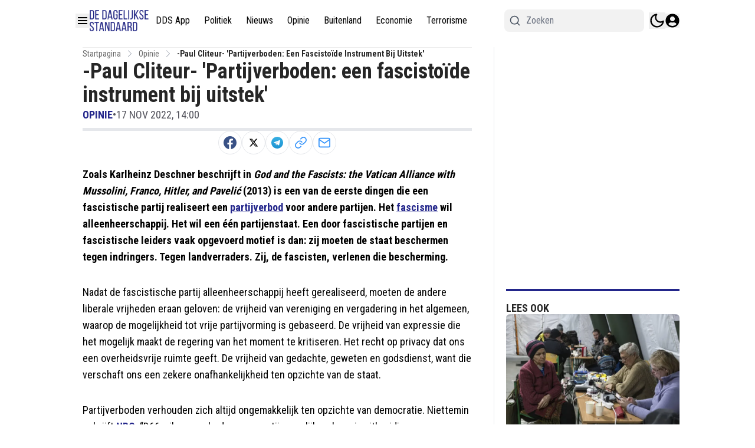

--- FILE ---
content_type: text/plain; charset=UTF-8
request_url: https://socket.multimirror.io/socket.io/?0=a&1=p&2=p&3=_&4=k&5=e&6=y&7=%3D&8=v&9=o&10=P&11=s&12=N&13=c&14=4&15=x&16=8&17=G&18=9&19=K&20=J&21=p&22=R&23=4&app_key=voPsNc4x8G9KJpR4&EIO=3&transport=polling&t=Pldmf-D
body_size: 24
content:
96:0{"sid":"3GhOynMRuOz0Z8tJsEDB","upgrades":["websocket"],"pingInterval":25000,"pingTimeout":5000}2:40

--- FILE ---
content_type: application/javascript; charset=utf-8
request_url: https://cdn.dagelijksestandaard.nl/_next/static/chunks/8980-40bd63d124e697bf.js
body_size: 10487
content:
"use strict";(self.webpackChunk_N_E=self.webpackChunk_N_E||[]).push([[8980],{201:(e,t,a)=>{a.d(t,{IE:()=>r,KI:()=>b,KL:()=>h,L2:()=>s,Lf:()=>f,Lw:()=>g,MJ:()=>n,R4:()=>p,TJ:()=>d,Xp:()=>u,YX:()=>_,bD:()=>o,co:()=>l,eg:()=>i,iv:()=>k,lF:()=>w,lR:()=>v,tC:()=>c,v1:()=>m});let n="popup_last_seen";var r=function(e){return e.Heading="header",e.Paragraph="paragraph",e.Poll="poll",e.Table="table",e.List="list",e.Embed="embed",e.EditorImage="editorImage",e.Raw="raw",e.CollectionItem="CollectionItem",e.RelatedArticles="RelatedArticles",e.EditorLiveBlog="editorLiveBlog",e.EditorGallery="EditorGallery",e.Quote="quote",e.Affiliate="affiliate",e.Event="event",e.DatasetItem="DatasetItem",e.EmbedCode="EmbedCode",e.Gallery2="gallery2",e}({}),o=function(e){return e.Article="article",e.Tag="tag",e.Calendar="calendar",e.Collection="collection",e.CollectionItem="collection-item",e.Url="url",e.Page="page",e.Redirect="redirect",e.Forum="forum",e.Category="category",e.User="user",e.Gallery="gallery",e}({}),i=function(e){return e.NO="none",e.XS="xs",e.SM="sm",e.MD="md",e.lg="lg",e.FULL="full",e}({}),s=function(e){return e.Default="default",e.Home="home",e.Search="search",e.NotFound="notFound",e.Profile="profile",e.UserPage="userPage",e.ResetPassword="resetPassword",e.Author="author",e.Pages="pages",e.Tags="tags",e.Collections="collections",e.Article="article",e.Forum="forum",e.CollectionItem="collectionItem",e.Calendar="calendar",e.collectionItemsList="collectionItemsList",e.CalendarEvent="calendarEvent",e.Gallery="gallery",e.MatchCenter="matchCenter",e}({}),l=function(e){return e.Regular="regular",e.LiveBlog="liveblog",e.Video="video",e}({}),c=function(e){return e.Created="created",e.Updated="updated",e.Deleted="deleted",e.Initialize="initialize",e}({}),d=function(e){return e.AllPages="all_pages",e.Hidden="hidden",e.EverywhereExcept="everywhere_except",e.NowhereExcept="nowhere_except",e}({}),u=function(e){return e.Small="small",e.Big="big",e.Dynamic="dynamic",e.Popular="popular",e.PopularDynamic="popular-dynamic",e.Popular30Days="popular-30-days",e.Popular2Days="popular-2-days",e.Latest="lat",e.BIO="bio",e.Type="type",e.Tags="by-tag",e.Author="author",e.XML="xml",e.ByModel="by-model",e.Sticky="sticky",e}({}),g=function(e){return e["grid-1-to-1"]="grid-1-to-1",e["grid-1-to-3"]="grid-1-to-3",e["grid-3-to-1"]="grid-3-to-1",e["grid-1-to-1-to-1"]="grid-1-to-1-to-1",e.stack="stack",e}({}),m=function(e){return e.NotStarted="not_started",e.HalfTime="half_time",e.Live="live",e.FullTime="full_time",e.ExtraTime="extra_time",e.Penalties="penalties",e.FinishedAfterPenalties="finished_after_penalties",e.Cancelled="cancelled",e.FinishedAfterExtraTime="finished-after_extra_time",e.Delayed="delayed",e.Suspended="suspended",e.AwaitingUpdate="awaiting_update",e}({}),p=function(e){return e["12px"]="lg:text-xs",e["14px"]="lg:text-sm",e["16px"]="lg:text-base",e["18px"]="lg:text-lg",e["20px"]="lg:text-xl",e["24px"]="lg:text-2xl",e["28px"]="lg:text-3xl",e["32px"]="lg:text-4xl",e["36px"]="lg:text-5xl",e}({}),h=function(e){return e["12px"]="text-xs",e["14px"]="text-sm",e["16px"]="text-base",e["18px"]="text-lg",e["20px"]="text-xl",e["24px"]="text-2xl",e["28px"]="text-3xl",e["32px"]="text-4xl",e["36px"]="text-5xl",e}({}),w=function(e){return e.none="none",e["1-line"]="line-clamp-1",e["2-lines"]="line-clamp-2",e["3-lines"]="line-clamp-3",e["4-lines"]="line-clamp-4",e["5-lines"]="line-clamp-5",e["6-lines"]="line-clamp-6",e}({}),_=function(e){return e.THUMBS_UP="comment thumbsup",e.UP_VOTE="comment upvote",e}({}),v=function(e){return e.STYLE_1="comment-input-style1",e.STYLE_2="comment-input-style2",e.STYLE_3="comment-input-style3",e}({}),f=function(e){return e.STYLE_1="comment-load-style1",e.STYLE_2="comment-load-style2",e}({}),k=function(e){return e.user_preferences="user_preferences",e.user_preferences_dark="user_preferences_dark",e.light="light",e.dark="dark",e}({}),b=function(e){return e.EditorMatchcenterMatch="EditorMatchcenterMatch",e.EditorRankingLeagues="EditorRankingLeagues",e.EditorClubWidget="EditorClubWidget",e.EditorMatchcenterPlayer="EditorMatchcenterPlayer",e}({})},8614:(e,t,a)=>{a.d(t,{nC:()=>o,aV:()=>i,eU:()=>d,dX:()=>L,IR:()=>R,ro:()=>h,ul:()=>w,Jw:()=>T,dW:()=>C,ot:()=>D,ly:()=>S,x3:()=>j,E6:()=>I,Jg:()=>U,qV:()=>E,hK:()=>m,gU:()=>f,hZ:()=>y,mt:()=>p,wz:()=>P,$p:()=>v,xw:()=>O,Cj:()=>k,QT:()=>u,OS:()=>_});class n{static create(){let e=arguments.length>0&&void 0!==arguments[0]?arguments[0]:{};return new n(e)}deleteHeader(e){delete this.commonHeaders[e]}setHeader(e,t){this.commonHeaders[e]=t}get(e){var t;let a=arguments.length>1&&void 0!==arguments[1]?arguments[1]:{},n=arguments.length>2&&void 0!==arguments[2]&&arguments[2],r=arguments.length>3?arguments[3]:void 0,o=null!=(t=null==a?void 0:a.params)?t:null,i=e;if(o){let t=Object.entries(o).map(e=>{let[t,a]=e;return"".concat(t,"=").concat(a)}).join("&");i="".concat(e).concat(e.includes("?")?"&":"?").concat(t),delete a.params}(null==a?void 0:a.headers)&&(a=a.headers);let s={headers:this.getHeaders(a),...r},l=fetch(this.getUrl(i),s);return this.handleFetchResponse(i,l,n)}post(e){let t=arguments.length>1&&void 0!==arguments[1]?arguments[1]:{},a=arguments.length>2&&void 0!==arguments[2]?arguments[2]:{},n=arguments.length>3?arguments[3]:void 0,r=JSON.stringify(t),o=this.getHeaders(a);t instanceof FormData&&(r=t,delete o["content-type"]);let i={method:"post",body:r,headers:o,mode:"cors",...n},s=fetch(this.getUrl(e),i);return this.handleFetchResponse(e,s,void 0,r)}patch(e){let t=arguments.length>1&&void 0!==arguments[1]?arguments[1]:{},a=arguments.length>2&&void 0!==arguments[2]?arguments[2]:{},n=fetch(this.getUrl(e),{method:"patch",body:JSON.stringify(t),headers:this.getHeaders(a),mode:"cors"});return this.handleFetchResponse(e,n)}put(e){let t=arguments.length>1&&void 0!==arguments[1]?arguments[1]:{},a=arguments.length>2&&void 0!==arguments[2]?arguments[2]:{},n=fetch(this.getUrl(e),{method:"put",body:JSON.stringify(t),headers:this.getHeaders(a),mode:"cors"});return this.handleFetchResponse(e,n)}delete(e){let t=arguments.length>1&&void 0!==arguments[1]?arguments[1]:{},a=fetch(this.getUrl(e),{method:"delete",headers:this.getHeaders(t)});return this.handleFetchResponse(e,a)}getUrl(e){var t,a;let n=this.baseUrl+e;(null==(t=this.baseUrl)?void 0:t[this.baseUrl.length-1])==="/"&&(null==e?void 0:e[0])==="/"&&(n=this.baseUrl+e.substring(1));let r=Object.entries(null!=(a=this.commonParams)?a:{});if(r.length){let e=r.map(e=>{let[t,a]=e;return"".concat(t,"=").concat(a)}).join("&");n.includes("?")?n+="&".concat(e):n+="?".concat(e)}return n}getHeaders(){var e;let t=arguments.length>0&&void 0!==arguments[0]?arguments[0]:{};return t=null!=(e=null==t?void 0:t.headers)?e:t,{"Access-Control-Allow-Origin":"*",...this.commonHeaders,...t}}handleFetchResponse(e,t){let a=arguments.length>2&&void 0!==arguments[2]&&arguments[2],n=arguments.length>3&&void 0!==arguments[3]?arguments[3]:{};return t.then(async e=>{var t,n;let r,o=(null!=(t=e.headers.get("content-type"))?t:"").includes("application/json"),i=a?null:e.clone(),s="";if(a)r=await e.blob();else if(o)try{r=await e.json()}catch(e){s=await i.text(),r={metaData:{message:"Parse error: ".concat(e,". Raw: ").concat(s.slice(0,200))}}}else r={metaData:{message:(s=await e.text()).slice(0,200)}};return!e.ok||(null==r?void 0:r.error)?Promise.reject({message:(null==r||null==(n=r.metaData)?void 0:n.message)||(null==r?void 0:r.message)||e.statusText,data:r,response:e,status:e.status,rawResponse:s||void 0}):Promise.resolve(a?r:{data:r})}).catch(t=>{if(e){let a=e.split("?")[0],r=e.split("?")[1];this.logError(this.baseUrl+a,r,t||{message:"Unknown error"},n)}return Promise.reject(t)})}logError(e,t,a,n){let r=new Date().toISOString(),o="\x1b[41m\x1b[30m API ERROR [".concat(r,"] \x1b[0m\x1b[31m endpoint: ").concat(e),i=t?new URLSearchParams({...Object.fromEntries(new URLSearchParams(t)),...this.commonParams}).toString():new URLSearchParams(this.commonParams).toString();if(i&&(o+=" | params: ".concat(i)),n)try{let e="object"==typeof n?JSON.stringify(n):String(n);o+=" | body: ".concat(e)}catch(e){o+=" | body: [Could not stringify body]"}a&&a.message&&(o+=" | message: ".concat(a.message)),a&&void 0!==a.status?o+=" | status code: ".concat(a.status):a&&a.response&&a.response.status&&(o+=" | status code: ".concat(a.response.status)),a&&a.response&&a.response.statusText&&(o+=" | status text: ".concat(a.response.statusText)),a&&a.rawResponse?o+=" | raw response: ".concat(a.rawResponse):a&&a.data&&a.data.metaData&&a.data.metaData.message&&(o+=" | raw response: ".concat(a.data.metaData.message)),console.error(o+="\x1b[0m")}constructor(e={}){var t,a,n;this.baseUrl="",this.commonHeaders={},this.commonParams={},this.baseUrl=null!=(t=e.baseURL)?t:"",this.commonHeaders=null!=(a=e.headers)?a:{},this.commonParams=null!=(n=e.params)?n:{}}}var r=a(95704);let o=n.create({baseURL:"https://dashboard.dagelijksestandaard.nl/api/v2",headers:{"content-type":"application/json","accept-language":"nl","x-tenant":"dagelijksestandaard.nl"}});n.create({baseURL:r.env.NEXT_PUBLIC_OLD_BASE_URL,headers:{"content-type":"application/json","x-tenant":"dagelijksestandaard.nl"}});let i=n.create({baseURL:"https://service-api.nl/api/v2",headers:{"content-type":"application/json","accept-language":"nl","x-tenant":"dagelijksestandaard.nl"},params:{tenant_id:"dagelijksestandaard.nl"}}),s=n.create({baseURL:"https://service-api.nl/api/v2",headers:{"content-type":"application/json","accept-language":"nl"},params:{tenant_id:"dagelijksestandaard.nl"}}),l=n.create({baseURL:r.env.NEXT_PUBLIC_NEWSLETTER_SERVICE||"https://newsletter-service.newsifier.nl",headers:{"content-type":"application/json"}}),c=n.create({baseURL:"https://dataset-service.newsifier.nl",headers:{"content-type":"application/json"}}),d=async function(e,t,a){let n=arguments.length>3&&void 0!==arguments[3]?arguments[3]:{},r="/api/v1/".concat(e,"/").concat(t,"/items/").concat(a,"?").concat(function(e){let t=arguments.length>1&&void 0!==arguments[1]?arguments[1]:{};if(!e||"object"!=typeof e)return"";let{skipNulls:a=!1}=t,n=[];for(let[t,r]of Object.entries(e)){if(a&&null==r)continue;let e=function e(t){let n=arguments.length>1&&void 0!==arguments[1]?arguments[1]:"";return null==t?a?null:"".concat(n):Array.isArray(t)?t.map(e=>"".concat(n,"[]=").concat(encodeURIComponent(e))).join("&"):"object"==typeof t?Object.entries(t).map(t=>{let[r,o]=t,i=n?"".concat(n,"[").concat(encodeURIComponent(r),"]"):encodeURIComponent(r);return null==o?a?null:i:"object"==typeof o?e(o,i):"".concat(i,"=").concat(encodeURIComponent(String(o)))}).filter(Boolean).join("&"):"".concat(n,"=").concat(encodeURIComponent(String(t)))}(r,encodeURIComponent(t));e&&n.push(e)}return n.join("&")}(n));try{return(await c.get(r)).data}catch(e){if(404===e.response.status)return{};throw e}},u=async function(e,t,a,n){let r=!(arguments.length>4)||void 0===arguments[4]||arguments[4];return await l.post("/api/v1/subscribe?tenant_id=".concat(e,"&").concat(r?"sync=1":""),{newsletterIds:t,email:a,token:n}).then(e=>e.data.data)};a(33328);let g=a(95704).env.SECRET_CLIENT_IDENTIFIER,m=async e=>{try{let t=await fetch("https://clients.newsifier.com/api/website/".concat(e,"/network"));if(t.ok)return(await t.json()).websites;return[]}catch(e){return console.log("Error: ".concat(e," #getNetworkWebsites api")),[]}},p=async()=>await i.get("/setting").then(e=>e.data.data).catch(e=>{var t;console.log("Error: ".concat((null==(t=e.data.metaData)?void 0:t.message)||e.message," #getSettings api"))}),h=async e=>{let{scope:t,offset:a=0,paginationPageSize:n,scopeData:r="get",isSticky:o,exclude_tags_id:i,page:l=0,withContent:c,displayPage:d}=e;try{let e={...o&&{is_sticky:o},...i&&{exclude_tags_id:i},...a&&{offset:a},...n&&{page_size:n},...c&&{with_content:c},...d&&"xml"!==t&&{display_page:d}};return(await s.get("/article/scopes/".concat(t,"/").concat(r,"/").concat(l),{params:e})).data.data}catch(e){var u;if(console.log(e),(null==e||null==(u=e.response)?void 0:u.status)!==200)throw Error("Error while fetching articles");return[]}},w=async function(e,t){let a=arguments.length>2&&void 0!==arguments[2]?arguments[2]:0;return await s.get("/article/scopes/xml/get",{params:{xml:e,limit:t||5,offset:a}}).then(e=>e.data.data).catch(e=>(console.log(e),[]))},_=async(e,t)=>await i.post("/resource/".concat(e,"/").concat(t,"/visit")).then(e=>e.data.data).catch(e=>console.log(e)),v=async e=>await i.post("/login/google/one-tap",{credential:e}).then(e=>(console.log(e.data.data),e.data.data.authorization)).catch(e=>console.log(e)),f=async e=>{let t=localStorage.getItem("".concat("dagelijksestandaard.nl","-accessToken")),a=localStorage.getItem("visitor");return await i.get("/poll/".concat(e),{"x-visitor":a,...t&&{Authorization:"Bearer ".concat(t)}}).then(e=>e.data.data)},k=async(e,t)=>{let a=localStorage.getItem("".concat("dagelijksestandaard.nl","-accessToken")),n=localStorage.getItem("visitor");return await i.post("/poll/".concat(e,"/vote"),{answer_id:t},{...a&&{Authorization:"Bearer ".concat(a)},"x-visitor":n}).then(e=>e.data.data).catch(e=>console.log(e))};async function b(e){let t=arguments.length>1&&void 0!==arguments[1]&&arguments[1];if(!g)throw Error("SECRET_CLIENT_IDENTIFIER is not defined");for(let t of e)if(!function(e){let[,t]=e.split(".");return!!t&&"html"===t||/^[a-zA-Z0-9-_]+$/.test(e)}(t))return null;try{return(await i.post("/router",{slugs:e,preview:t},{"x-client-identifier":g})).data.data}catch(c){var a,n,r,o,s;let i=null!=(r=null==c?void 0:c.status)?r:"NETWORK-ERROR",l=null!=(s=null!=(o=null==c?void 0:c.rawResponse)?o:null==c||null==(n=c.data)||null==(a=n.metaData)?void 0:a.message)?s:"";if(console.error("[".concat(new Date().toUTCString(),"] #getResource api ")+"status=".concat(i," url=/").concat(e.join("/")," preview=").concat(t," ")+"message=".concat(c.message," raw=").concat(l.slice(0,200))),404!==i&&422!==i)throw Error("couldn't fetch resource \"".concat(e.join("/"),'" – ').concat(c.message));return null}}let y=async function(e,t){let a=arguments.length>2&&void 0!==arguments[2]&&arguments[2],n=Array(e);return t&&n.push(t),await b(n,a)},T=async e=>await i.get("/author/".concat(e)).then(e=>e.data.data).catch(e=>console.log(e)),E=async function(e){let t=arguments.length>1&&void 0!==arguments[1]?arguments[1]:10,a=arguments.length>2?arguments[2]:void 0,n=new URLSearchParams({limit:t.toString()});return a&&n.append("last_id",a.toString()),await i.get("/article/".concat(e,"/liveblogs?").concat(n),{cache:"no-store"}).then(e=>e.data)},S=async e=>{try{return(await i.get("/file/".concat(e),{},!1,{next:{revalidate:30}})).data.data}catch(o){var t,a;let n=(null==(t=o.data.metaData)?void 0:t.status)||o.status,r=(null==(a=o.data.metaData)?void 0:a.message)||o.message;404!==n&&console.log("Time: ".concat(new Date().toUTCString()," | #getFile API | Url: /").concat(e," | Status: ").concat(n," | Error: ").concat(r))}},R=async()=>{try{return(await i.get("/ad")).data.data}catch(t){var e;console.log("Error: ".concat((null==(e=t.data.metaData)?void 0:e.message)||t.message," #getAllAds api"))}},L=async e=>{try{return(await i.get("/ad2/".concat(e))).data.data}catch(e){throw e}},j=async e=>{try{let t=new URLSearchParams;return t.append("id",e.toString()),t.append("with_images","true"),(await i.get("/gallery?".concat(t.toString()))).data.data[0]}catch(e){return null}};var x=a(95704);let P=async()=>await o.get("/user/me-as-resource").then(e=>e.data.data).catch(e=>console.log(e)),C=async()=>await o.get("/login/facebook").then(e=>e.data.data.url).catch(e=>console.log(e)),D=async e=>await o.post("/login/facebook",{code:e,...x.env.NEXT_PUBLIC_IS_LOCAL&&{redirect_url:x.env.NEXT_PUBLIC_FB_REDIRECT_URL}}).then(e=>e.data.data.authorization),I=async()=>await o.get("/login/google",{params:{...x.env.NEXT_PUBLIC_IS_LOCAL&&{redirect_url:x.env.NEXT_PUBLIC_GOOGLE_REDIRECT_URL}}}).then(e=>e.data.data.url).catch(e=>console.log(e)),U=async e=>await o.post("/login/google",{code:e,...x.env.NEXT_PUBLIC_IS_LOCAL&&{redirect_url:x.env.NEXT_PUBLIC_GOOGLE_REDIRECT_URL}}).then(e=>e.data.data.authorization).catch(e=>console.log(e)),O=async e=>await o.post("/password/reset",e)},33328:(e,t,a)=>{a.d(t,{Xp:()=>r.Xp,co:()=>r.co,IE:()=>r.IE,lR:()=>r.lR,YX:()=>r.YX,bT:()=>n,R4:()=>r.R4,KL:()=>r.KL,v1:()=>r.v1,Lw:()=>r.Lw,lF:()=>r.lF,Lf:()=>r.Lf,KI:()=>r.KI,L2:()=>r.L2,MJ:()=>r.MJ,bD:()=>r.bD,iv:()=>r.iv,eg:()=>r.eg,TJ:()=>r.TJ,ZD:()=>m,w$:()=>g,Yq:()=>d,E9:()=>u,Zn:()=>c,XP:()=>s});var n=function(e){return e.DateTime="date_time",e.TimeOnly="time_only",e.RelativeDate="relative_date",e.None="no-override-date",e}({}),r=a(201);let o={at:{en:"at",nl:"om",es:"en",de:"um",da:"kl.",pt:"a","pt-br":"\xe0s",it:"alle",lt:"kl.",hu:"kor",fr:"\xe0",tr:"saat"},from:{en:"at",nl:"van",es:"en",de:"um",da:"kl.",pt:"a","pt-br":"\xe0s",it:"alle",lt:"kl.",hu:"kor",fr:"\xe0",tr:"saat"},until:{en:"at",nl:"tot",es:"en",de:"um",da:"kl.",pt:"a","pt-br":"\xe0s",it:"alle",lt:"kl.",hu:"kor",fr:"\xe0",tr:"saat"}},i={en:"en-US",es:"es-ES",nl:"nl-NL",de:"de-DE",da:"da-DK",pt:"pt-PT","pt-br":"pt-BR",fr:"fr-FR",it:"it-IT",lt:"lt-LT",tr:"tr-TR",hu:"hu-HU"},s=e=>{let t=e.url.lastIndexOf("/"),a=e.url.substring(0,t-1).lastIndexOf("/");return e.url.substring(a)},l=null;function c(e){let t=arguments.length>1&&void 0!==arguments[1]&&arguments[1],a=arguments.length>2&&void 0!==arguments[2]&&arguments[2],n=arguments.length>3&&void 0!==arguments[3]&&arguments[3],r=!(arguments.length>4)||void 0===arguments[4]||arguments[4],s=arguments.length>5&&void 0!==arguments[5]?arguments[5]:"UTC",c=arguments.length>6&&void 0!==arguments[6]?arguments[6]:"default";if("string"==typeof e){let d=function(e,t){if(l&&l.resolvedOptions().locale===i.nl)return l;let a=new Intl.DateTimeFormat(i.nl,{month:"long",day:"2-digit",weekday:"long",year:"numeric",hour:"numeric",minute:"numeric",hourCycle:"h24",timeZone:t});return l=a,a}("nl",s),u=new Date(e),g=d.formatToParts(u)[4].value,m=d.formatToParts(u)[2].value,p=d.formatToParts(u)[0].value,h=d.formatToParts(u)[6].value,w=d.formatToParts(u)[8].value,_=d.formatToParts(u)[10].value;if(n)return"".concat(w,":").concat(_);{let e=o.at.nl;return"start"===c?e=o.from.nl:"end"===c&&(e=o.until.nl),"".concat(a?"".concat(p,", "):"").concat(m," ").concat(g," ").concat(r?h:"").concat(t?" ".concat(e," ").concat(w,":").concat(_):"")}}if(!e)return"";let{weekDay:d,day:u,minute:g,month:m,hour:p,year:h}=e;if(n)return"".concat(p,":").concat(g);{let e=o.at.nl;return"start"===c?e=o.from.nl:"end"===c&&(e=o.until.nl),"".concat(a?"".concat(d,", "):"").concat(u," ").concat(m," ").concat(r?h:"").concat(t?" ".concat(e," ").concat(p,":").concat(g):"")}}function d(e,t){try{if(t)return new Date(e).toLocaleDateString(i[t]);return e.split("T")[0]}catch(e){return""}}let u=e=>e===r.bD.CollectionItem?r.bD.Tag:e;function g(e){return e.includes('"')&&(e=e.replace(/"/g,'\\"')),e}function m(e){return e.replace(/&/g,"&amp;").replace(/</g,"&lt;").replace(/>/g,"&gt;").replace(/"/g,"&quot;").replace(/'/g,"&#039;")}},57039:(e,t,a)=>{a.d(t,{p:()=>c});let n=JSON.parse('{"load_more":"Meer laden","Load":"Laden","credit":"Credits","new":"Nieuwe","by":"door","co_author":"Co-auteur","open_sidebar":"Zijbalk openen","in":"in","or":"of","on":"on","at":"om","here":"hier","sent_successfully":"Verzonden met succes","post":"Plaats reactie","comment":"Reactie","comments":"Reacties","write_comment":"Plaats reactie","news":" Nieuws","more_news":"Meer nieuws","popular_articles":"Populaire artikelen","edit_comment_title":"Bewerk deze reactie","reply_comment_title":"Reageer op deze reactie","latest_comments":"Laatste reacties","page_not_found":"Pagina niet gevonden","username":"gebruikersnaam","username_placeholder":"Vul uw gebruikersnaam in","email":"E-Mail","email_placeholder":"Voer uw e-mailadres in","password_match_error":"Wachtwoorden komen niet overeen","password":"Wachtwoord","password_placeholder":"Voer uw wachtwoord in","repeat_password":"Herhaal wachtwoord","repeat_password_placeholder":"Herhaal uw wachtwoord","cancel":"Annuleren","update":"Bewerk","read_article":"Lees artikel","updated_at":"bijgewerkt om","read_also":"Lees ook","more_articles":"Meer artikelen","rights_reserved":"Alle rechten voorbehouden","reply":"Antwoord","like":"Like","likes":"Houdt van","report":"Rapporteren","name":"Naam","message":"Bericht","send":"Verstuur","delete":"Verwijderen","report_comment_prompt":"Weet je zeker dat je deze reactie wilt melden?","report_comment_success":"U heeft deze opmerking gemeld.","has_reported_comment_error":"Je kunt een reactie maar \xe9\xe9n keer rapporteren.","notifications":"Meldingen","no_notifications":"Je hebt nog geen notificaties ontvangen. Je ontvangt notificaties wanneer iemand een like geeft aan jouw reactie of reageert op jouw reacties.","mark_all_as_read":"Alles markeren als gelezen","notifications_settings":"Instellingen voor meldingen","profile":"Profiel","next":"Volgende","previous":"Vorige","logout":"Uitloggen","share_to":"Delen met","copy_link":"Kopieer link","login":"Inloggen","login_success":"je bent nu ingelogd! Deze pop-up wordt automatisch gesloten ..","login_prompt":"Als je al een account hebt, log dan in met de onderstaande knop","login_with_social_media":"Log in met je social media account","login_with_facebook":"Inloggen met Facebook","login_with_google":"Inloggen met Google","login_with_username":"Login met gebruikersnaam","register":"Registreren","guest":"Gast","register_prompt":"Heb je nog geen account? Registreer met de onderstaande knop","register_with_social_media":"Registreer met uw sociale media-account","register_with_email":"Registreer met uw e-mailadres","has_registered":"Controleer uw e-mailadres om uw account te verifi\xebren.","forgot_password":"Wachtwoord vergeten","forgot_password_prompt":"Voer hieronder uw e-mailadres in om uw wachtwoord opnieuw in te stellen.","forgot_password_success":"Er is een e-mail naar u verzonden met instructies voor het opnieuw instellen van uw wachtwoord.","reset_password":"Wachtwoord opnieuw instellen","past":"Historie","upcoming":"Programma","agenda":"Agenda","no_events":"Geen evenementen","months":{"jan":"Januari","feb":"Februari","mar":"Maart","apr":"April","may":"Mei","jun":"Juni","jul":"Juli","aug":"Augustus","sep":"September","oct":"Oktober","nov":"November","dec":"December"},"days":{"mon":"Maandag","tue":"Dinsdag","wed":"Woensdag","thu":"Donderdag","fri":"Vrijdag","sat":"Zaterdag","sun":"Zondag"},"social":"Sociaal","invalid_credentials":"Ongeldige inloggegevens","shareOnWhatsapp":"Delen op WhatsApp","shareOnFacebook":"Delen op Facebook","shareOnTwitter":"Delen op Twitter","shareWithEmail":"Delen via e-mail","copyToClipBoard":"Kopi\xebren naar klembord","times_read":"keer gelezen","updated":"Bijgewerkt","en":"Engels","de":"Duits","es":"Spaans","fr":"Frans","it":"Italiaans","nl":"Nederlands","pt-br":"Portugees (Brazili\xeb)","hu":"Hongaars","welcome":"Welkom","ago":"geleden","hours":"uren","minutes":"minuten","seconds":"seconden","home":"Startpagina","error":{"somethingWentWrong":"Er is iets fout gegaan","sessionExpired":"Sessie verlopen. Log opnieuw in."}}'),r=JSON.parse('{"article":{"last_updated":"laatst bijgewerkt","read_more_about":"Lees meer over","prev_article":"Vorig artikel","next_article":"Volgend artikel","clap":"Clap","claps":"Claps","visitor":"bezoeker","visitors":"bezoekers","show_all_comments":"Toon alle reacties","read_more_comments":"Lees meer reacties","show_more_comments":"Toon meer reacties","most_read":"Meest gelezen","just_in":"Net binnen","buy_on":"Koop op","in_stock":"Op voorraad","poll":"Poll","vote":"Stemmen","votes":"Stemmen","also_read":"Lees ook","for":"voor","read_more":"Lees meer","read_less":"Lees minder","show_more":"Meer tonen","show_less":"Minder tonen","positive_points":"positieve punten","negative_points":"negatieve punten","more_about_product":"Meer over dit product","amp":{"full_article":"Lees het volledige artikel","poll":"Om te stemmen op de poll, ga naar het oorspronkelijke artikel"}},"tag":{"read_latest_news":"Lees al het laatste nieuws over"},"login_by_facebook_errors":{"NO_EMAIL":{"title":"Login met Facebook mislukt","message":"We konden je niet inloggen met Facebook. Probeer het nog eens."}},"reset_password":{"title":"Wachtwoord opnieuw instellen"},"public_user":{"num_reactions":"Aantal reacties","num_likes":"Aantal likes","member_since":"Lid sinds"},"user":{"profile":"Mijn profiel","change_image":"Profielafbeelding wijzigen","settings":{"personal_info":"Persoonlijke informatie","upload":"Uploaden","night_mode":"Nachtmodus","email_likes":"E-mailmeldingen op vind-ik-leuks","email_replies":"E-mailmeldingen over reacties","notify_likes":"Ontvang een melding voor nieuwe likes","notify_replies":"Ontvang een melding voor nieuwe opmerkingen","show_notifications":"Pop-up weergeven bij het ontvangen van nieuwe meldingen","save":"Opslaan","settings_saved":"Jouw profiel is geupdate","password_saved":"Jouw wachtwoord is geupdate","change_password":"Wachtwoord wijzigen","current_password":"Huidig wachtwoord","new_password":"Nieuw wachtwoord","repeat_new_password":"Herhaal nieuw wachtwoord"},"delete":{"delete_account":"Account verwijderen","invalid_emal":"Ongeldig e-mailadres"}},"search":{"search_results":"Zoekresultaten voor","search_content":"Zoeken in inhoud","search":"Zoeken","no_results":"Geen artikelen gevonden"},"community":{"community":"Community","most_comments":"Meeste reacties","most_likes":"Meeste vind-ik-leuks","top_comments":"Topreacties","weekly":"Wekelijks","monthly":"Maandelijks","total":"Totaal","name":"Naam","likes":"Vind ik leuk","comment":"Opmerking","comments":"Meeste reacties"},"forum":{"title":"Forum"},"newsletter":{"subscribed_successfully":"Succesvol geabonneerd","confirmation_email_sent":"Bevestigingsmail verzonden, controleer alstublieft uw inbox.","subscribe":"Abonneren","saved":"Opgeslagen","return_back":"Terugkeren naar de startpagina","newsletters_header":"Abonneer je op je favoriete nieuwsbrieven!","newsletters_desc":"Kies de populairste nieuwsbrieven van ons","loading":"Laden","your_email":"Jouw e-mail"}}'),o=JSON.parse('{"email":{"invalid":"E-mailadres is ongeldig","required":"E-mail is verplicht"},"username":{"invalid":"Gebruikersnaam mag alleen letters en cijfers bevatten","required":"Gebruikersnaam is vereist"},"password":{"required":"Wachtwoord is vereist","min_length":"Wachtwoord moet minimaal 8 tekens lang zijn","does_not_match":"Wachtwoorden komen niet overeen","reenter_password":"Voer uw wachtwoord opnieuw in"},"current_password":{"required":"Huidig wachtwoord is vereist"},"new_password":{"required":"Nieuw wachtwoord is vereist"},"comment":{"required":"Reactie is vereist"}}'),i=JSON.parse('{"f1_stand":"F1 Stand","season":"Seizoen","drivers":"Coureurs","teams":"Teams","position":"Pos.","team":"Team","points":"Punten","driver":"Coureur","nationality":"Nationaliteit","chassis":"Chassis","engine":"Motor","technical_lead":"Technisch directeur","team_lead":"Teamleider","team_drivers":"Team coureurs","birthplace":"Geboorteplaats","date_of_birth":"Geboortedatum","f1_debut":"F1 debuut","featured":"Uitgelicht","upcoming_race":"Aankomende race","past_races":"Vorige races","first_gp":"Eerste GP","total_laps":"Totaal aantal ronden","circuit_length":"Circuit lengte","lap_record":"Ronde record","results":"Resultaten","pos":"Pos.","session":"Sessie","laps":"Rondes","best_time":"Beste Tijd","time":"Tijd","unknown_driver":"Onbekende Coureur","dnf":"DNF","no_results":"Geen resultaten","Practice":"Training","Qualification":"Kwalificatie","Race":"Race","Sprint Race":"Sprint Race","Sprint Shootout":"Sprint Shootout","First Practice":"Eerste Training","Second Practice":"Tweede Training","Third Practice":"Derde Training","Last Practice":"Laatste Training","First Qualification":"Eerste Kwalificatie","Second Qualification":"Tweede Kwalificatie","Third Qualification":"Derde Kwalificatie","Sprint Shootout 1":"Sprint Kwalificatie 1","Sprint Shootout 2":"Sprint Kwalificatie 2","Sprint Shootout 3":"Sprint Kwalificatie 3"}'),s={pages:r,common:n,validation:o,races:i,matchcenter:JSON.parse('{"timeline":{"goal":"Doelpunt","penalty":"Penalty","var":"VAR","penaltyMissed":"Penalty Gemist","ownGoal":"Eigen Doelpunt","yellowCard":"Gele Kaart","redCard":"Rode Kaart","substitution":"Wissel","in":"IN","out":"UIT"},"stats":{"title":"Statistieken","teamStats":"Team Statistieken","shots":"Schoten","shotsOnTarget":"Schoten Op Doel","possession":"Balbezit","fouls":"Overtredingen","yellowCards":"Gele Kaarten","redCards":"Rode kaarten","yellowRedCards":"Gele en rode kaarten","offsides":"Buitenspel","corners":"Hoekschoppen","ranking":"Stand","matches":"Wedstrijden","goals":"Doelpunten","scored":"Gescoord","conceded":"Tegen","assist":"Assists","yellow":"Geel","red":"Rood","minutesPlayed":"Min. gespeeld","substituteIn":"Inwisseling","substituteOut":"Uitwisseling","attackingPlays":"Aanvallende acties","onTarget":"Op doel","pass":"Passes","accuracy":"Nauwkeurigheid","foulsDrawn":"Overtredingen gekregen","penaltiesDrawn":"Strafschoppen gekregen","defensivePlays":"Verdedigende acties","interceptions":"Onderscheppingen","duels":"Duels","won":"Gewonnen","discipline":"Discipline","age":"Leeftijd","attacker":"Aanvaller","midfielder":"Middenvelder","defender":"Verdediger","goalkeeper":"Keeper","defenders":"Verdedigers","goalkeepers":"Keepers","midfielders":"Middenvelders","attackers":"Aanvallers"},"lineup":{"substitutes":"Wisselspelers","coaches":"Managers"},"ranking":{"table":{"club":"Club","team":"Team","games":"WD","wins":"W","win":"Winst","draws":"G","draw":"Gelijkspel","losses":"V","loss":"Verlies","lose":"Verliezen","points":"Pnt","goalsFor":"DV","goalsAgainst":"DT","goalDifference":"+/-"}},"navigation":{"timeline":"Tijdlijn","stats":"Statistieken","lineup":"Opstelling","matchCenter":"Wedstrijdcentrum","ranking":"Stand","schedulesAndResults":"Programma & Uitslagen","schedules":"Programma","schedule":"Programma","results":"Uitslagen","players":"Spelers"},"common":{"fullTime":"Volledige Tijd","viewResultsAndSchedule":"Bekijk Programma & Uitslagen","showAll":"Toon Alles","noDataAvailable":"Geen Gegevens Beschikbaar","viewAllTeamMatches":"Bekijk alle wedstrijden van %team%","today":"Vandaag","yesterday":"Gisteren","tomorrow":"Morgen","noMatchesToday":"Geen wedstrijden vandaag voor %league%","live":"Live","viewFullMatchDetails":"Bekijk Volledige Wedstrijddetails","recentMatches":"Recente Wedstrijden","topPlayers":"Topspelers","noScheduledMatchesForTeam":"Geen geplande wedstrijden voor {teamName}","noResultsForTeam":"Geen wedstrijduitslagen voor {teamName}","noPlayersForTeam":"Geen spelers beschikbaar voor {teamName}","teamNotFound":"Team \'{teamName}\' niet gevonden","noRankingsForLeague":"Geen standen beschikbaar voor {leagueName}","noMatchesForDate":"Geen wedstrijden gepland voor {formattedDate}","noMatchStats":"Wedstrijdstatistieken niet beschikbaar voor {homeTeam} vs {awayTeam}","noLineupForMatch":"Opstelling niet beschikbaar voor {homeTeam} vs {awayTeam}"}}')};function l(e){return e.split(/[:.]/).pop()||e.slice(e.indexOf(".")+1)||e}function c(e,t){var a;let n=e.includes(":")?e.split(":")[0]:t||"common",r=e.includes(":")?e.split(":")[1]:e;return r.includes(".")?r.split(".").reduce((e,t)=>null==e?void 0:e[t],s[n])||l(e):(null==(a=s[n])?void 0:a[r])||l(e)}}}]);

--- FILE ---
content_type: application/javascript; charset=utf-8
request_url: https://cdn.dagelijksestandaard.nl/_next/static/chunks/8458-0b526d0becb40441.js
body_size: 3541
content:
"use strict";(self.webpackChunk_N_E=self.webpackChunk_N_E||[]).push([[8458],{14676:(e,t,a)=>{a.d(t,{W:()=>d});var l=a(95155),r=a(33328);a(12115);var i=a(58336);let s=e=>{var t,a;let{globalDateFormat:r,publishedAt:s,children:n}=e;return r&&r.format?(0,l.jsxs)("span",{className:"flex items-center gap-1",children:[r.showClockIcon&&(0,l.jsx)(i.obD,{className:"h-3 w-3 shrink-0"}),(t=r.format,a=s,t.replace(/\$\{\{(\w+)\}\}/g,(e,t)=>a[t]||e))]}):(0,l.jsx)(l.Fragment,{children:n})};var n=a(56844);let d=e=>{let{children:t,globalDateFormat:a,publishedAt:i,relativePublishedAt:d,isPublishedToday:c}=e,{displayType:o}=a||{};return i?c&&o===r.bT.TimeOnly&&i.hour&&i.minute?(0,l.jsxs)(l.Fragment,{children:[(0,n.p)("common:at")," ",i.hour,":",i.minute]}):(null==d?void 0:d.diff)&&(null==d?void 0:d.unit)&&o===r.bT.RelativeDate?(0,l.jsxs)(l.Fragment,{children:[d.diff," ",(0,n.p)("common:".concat(d.unit))," ",(0,n.p)("common:ago")]}):(0,l.jsx)(s,{globalDateFormat:a,publishedAt:i,children:t}):(0,l.jsx)(l.Fragment,{children:t})}},19494:(e,t,a)=>{a.d(t,{A:()=>c});var l=a(95155);a(12115);var r=a(93366),i=a(83907),s=a(53982),n=a(14676),d=a(94706);function c(e){let{articles:t,options:{showDateOf:a=!1,showTag:c=!1,showBorder:o=!0,showCounts:x=!0,globalDateFormat:m},initialPageSize:h=0}=e;return(0,l.jsx)("div",{className:"flex w-full flex-col ".concat(o&&"divide-y divide-gray-200 dark:divide-gray-200/20"),children:t.map((e,t)=>{var o,g,p,u;return(0,l.jsxs)("div",{className:"flex flex-col gap-2 p-2 py-3",children:[(0,l.jsxs)("div",{className:"flex items-start gap-2",children:[(0,l.jsxs)("div",{className:"@xs:gap-3 flex flex-1 items-start gap-2",children:[(0,l.jsx)("span",{className:"articleItem__number text-xl text-neutral-800 text-opacity-50 dark:text-gray-200 dark:text-opacity-100",children:h+t+1}),(0,l.jsx)(r.default,{article:e,children:(0,l.jsx)("h3",{className:"hover:text-primary @xs:text-base line-clamp-4 text-sm font-semibold text-neutral-800 transition-all dark:text-white dark:hover:text-white",children:(0,l.jsx)(i.Title,{article:e})})})]}),x&&(0,l.jsx)(r.default,{scrollToComments:!0,article:e,children:(0,l.jsxs)("div",{className:"hover:text-primary flex items-center gap-1 font-semibold text-neutral-800 transition-all dark:text-white dark:hover:text-white",children:[(0,l.jsx)(s.gV7,{className:"h-[18px] w-[20px]"}),(0,l.jsx)("span",{className:"break-normal text-sm",children:e.comments_count})]})})]}),(a||c)&&(0,l.jsxs)("div",{className:"flex items-center gap-1 pl-5 text-xs sm:gap-3",children:[c&&(0,l.jsxs)(l.Fragment,{children:[(0,l.jsx)(d.h,{href:"/".concat(e.primary_tag.slug),className:" font-semibold uppercase",children:e.primary_tag.title}),a&&(0,l.jsx)("span",{className:"text-zinc-600 dark:text-white dark:opacity-70",children:"•"})]}),a&&(0,l.jsx)("div",{className:"text-zinc-600 dark:text-white dark:opacity-70",children:(0,l.jsx)(n.W,{isPublishedToday:e.published_today,relativePublishedAt:e.published_at_relative,publishedAt:e.published_at_localized,globalDateFormat:m,children:"".concat(null==(o=e.published_at_localized)?void 0:o.monthShort," ").concat(null==(g=e.published_at_localized)?void 0:g.day,", ").concat(null==(p=e.published_at_localized)?void 0:p.hour,":").concat(null==(u=e.published_at_localized)?void 0:u.minute)})})]})]},Math.random())})})}},29565:(e,t,a)=>{a.d(t,{A:()=>s});var l=a(95155),r=a(14629);a(12115);var i=a(33328);let s=e=>{let{text:t,loading:a=!1,handleClick:s,rounded:n=i.eg.NO,variant:d="solid",justify:c="justify-center",readMoreLink:o=""}=e;return(0,l.jsxs)("button",{onClick:()=>{o?window.open(o,"_blank"):s()},className:"articlesList__paginate flex items-center gap-5 py-3 font-bold transition-all duration-500\n        ".concat(r.Ay.get(n)," \n        ").concat({solid:"hover:bg-primary/70 w-full active:bg-primary/95 bg-primary text-white [&>span]:bg-white text-sm",ghost:"bg-transparent w-full text-primary [&>span]:bg-black dark:[&>span]:bg-primary dark:text-white text-base",puna:"bg-[#2E2E2E] w-fit text-xl px-[75px] text-white mx-auto uppercase",fem:"bg-transparent text-black dark:text-white text-sm border-b border-black uppercase dark:border-white rounded-none pb-0.5 w-fit mx-auto"}[d],"\n        ").concat(c,"\n      "),children:[a&&(0,l.jsx)("span",{className:"h-4 w-4 animate-ping rounded-full opacity-75"}),t]})}},35281:(e,t,a)=>{a.d(t,{R:()=>i});var l=a(92129),r=a(12115);let i=e=>{let{hookConfig:{initialPageSize:t,initialOffset:a,paginationPageSize:i,scope:s,scopeData:n,isSticky:d,articlesServerIds:c,articlesToExclude:o=[],displayPage:x,exclude_tags_id:m},page:h}=e,[g,p]=(0,r.useState)([]),[u,b]=(0,r.useState)(0),[v,f]=(0,r.useState)(!1),[y,j]=(0,r.useState)(new Set(c));return{paginate:async()=>{f(!0);try{let e=await (0,l.ro)({scope:s,offset:t+u+a,paginationPageSize:i,scopeData:n,isSticky:+!!d,exclude_tags_id:m,displayPage:h||x});b(u+e.length);let r=[],c=new Set(y);e.forEach(e=>{c.has(e.id)||o.includes(e.id)||(r.push(e),c.add(e.id))}),j(c),p([...g,...r])}catch(e){console.log(e)}finally{f(!1)}},loading:v,articles:g}}},39789:(e,t,a)=>{a.d(t,{H:()=>i});var l=a(95155);a(12115);var r=a(14984);let i=e=>{let{labels:t,paginate:a,loading:i}=e;return(0,l.jsxs)("div",{className:"mt-3 articlesList__paginate flex w-full flex-col",children:[(0,l.jsx)("div",{className:" h-[1px] w-full articlesList__paginate__divider bg-gray-200 dark:bg-gray-700"}),(0,l.jsxs)("button",{className:"hover:bg-primary -mt-4 flex w-fit items-center justify-center gap-1 self-center rounded-full border border-gray-200 bg-white px-4 py-2.5 text-center text-sm font-normal text-neutral-500 transition-all hover:text-white dark:border-gray-700 dark:bg-gray-700 dark:text-neutral-200",onClick:a,children:[(0,l.jsxs)("span",{children:[" ",t.load_more," "]}),i?(0,l.jsx)("span",{className:"h-4 w-4 animate-ping rounded-full opacity-75"}):(0,l.jsx)(r.ree,{})]})]})}},46683:(e,t,a)=>{a.d(t,{A:()=>o});var l=a(95155);a(12115);var r=a(93366),i=a(83907),s=a(27723),n=a(53982),d=a(14676),c=a(94706);function o(e){let{articles:t,options:{showDateOf:a=!1,showTag:o=!0,showCounts:x=!0,numberOfCloumns:m="3",showBorder:h=!0,globalDateFormat:g,preloadImages:p=!1}}=e;return(0,l.jsx)("div",{className:"@3xl:divide-y-0 articlesList_grid mb-6 grid grid-cols-1 gap-4 divide-y divide-gray-200 dark:divide-gray-800 [&>a]:pt-4 ".concat({2:"@lg:grid-cols-2 @6xl:grid-cols-2",3:"@3xl:grid-cols-3",4:"@md:grid-cols-2 @4xl:grid-cols-4"}[m]," "),children:t.map((e,t)=>{var u,b,v,f,y,j,k,w,_,N;return(0,l.jsxs)("div",{className:"articlesList__item relative flex flex-col ".concat(h&&(k=t,w=m,(3===k||4===k||5===k)&&"3"==w?"@3xl:pt-4 @3xl:border-t border-gray-200 dark:border-gray-800":"")," ").concat(h&&(_=t,N=m,0!==_&&3!==_&&"3"==N?"@3xl:pl-4 @3xl:border-l border-gray-200 dark:border-gray-800":""),"\n          "),children:[h&&(3===t||4===t||5===t)&&(0,l.jsx)("div",{className:"@3xl:block absolute -left-1 -top-1 hidden h-4 w-4 bg-white dark:bg-[#222]"}),(0,l.jsx)("div",{className:"relative",children:(null==(u=e.thumbnails)?void 0:u.origin)&&(0,l.jsx)(r.default,{article:e,children:(0,l.jsx)(s.ImageWrapper,{alt:e.alt_text||e.title,width:600,height:400,priority:0===t&&p,sizes:"(max-width: 768px) 40vw, (max-width: 1200px) 50vw, 33vw",className:"".concat("3"===m?"@lg:h-[230px] h-[300px]":"aspect-[16/9] h-full"," w-full rounded-md object-cover"),src:e.thumbnails.origin})})}),(0,l.jsxs)("div",{className:"articlesList__item__info mt-2 flex flex-col justify-start gap-2",children:[(0,l.jsxs)("div",{className:"flex items-center justify-between",children:[(0,l.jsx)(c.h,{href:"/".concat(null==e||null==(b=e.primary_tag)?void 0:b.slug),className:"text-primary text-base font-bold text-black transition-all dark:text-white",children:o&&e.primary_tag.title}),x&&(0,l.jsxs)(r.default,{scrollToComments:!0,article:e,classes:"flex items-center hover:text-primary dark:hover:text-white transition-all gap-1 font-semibold text-black dark:text-white",children:[(0,l.jsx)(n.gV7,{className:"h-[20px] w-[25px]"}),(0,l.jsx)("span",{children:e.comments_count})]})]}),(0,l.jsx)(r.default,{article:e,children:(0,l.jsx)("h2",{className:"@2xl:text-lg hover:text-primary line-clamp-4 text-base font-semibold leading-6 text-black transition-all dark:text-white dark:hover:text-white ",children:(0,l.jsx)(i.Title,{article:e})})}),a&&(0,l.jsx)("div",{className:"text-zinc-600 dark:text-white dark:opacity-70 md:text-base text-sm",children:(0,l.jsx)(d.W,{isPublishedToday:e.published_today,relativePublishedAt:e.published_at_relative,publishedAt:e.published_at_localized,globalDateFormat:g,children:"".concat(null==(v=e.published_at_localized)?void 0:v.monthShort," ").concat(null==(f=e.published_at_localized)?void 0:f.day,", ").concat(null==(y=e.published_at_localized)?void 0:y.hour,":").concat(null==(j=e.published_at_localized)?void 0:j.minute)})})]})]},e.id)})})}},69207:(e,t,a)=>{a.d(t,{default:()=>d});var l=a(95155);a(12115);var r=a(19494);let i=e=>{let{count:t}=e;return(0,l.jsx)("div",{className:"@container flex flex-col gap-5",children:Array.from(Array(t).keys()).map(e=>(0,l.jsxs)("div",{className:"group flex w-full animate-pulse gap-4 px-2 py-3",children:[(0,l.jsx)("div",{className:"line-clamp-4 group-hover:text-primary h-3 w-16 rounded-md bg-gray-300 text-xl font-bold leading-6 text-black transition-all dark:bg-gray-600 dark:text-white"}),(0,l.jsxs)("div",{className:"flex w-full flex-col justify-start gap-2",children:[(0,l.jsx)("div",{className:"line-clamp-4 group-hover:text-primary h-3 rounded-md bg-gray-300 text-xl font-bold leading-6 text-black transition-all dark:bg-gray-600 dark:text-white"}),(0,l.jsx)("div",{className:"line-clamp-4 group-hover:text-primary h-3 w-5/12 rounded-md bg-gray-300 text-xl font-bold leading-6 text-black transition-all dark:bg-gray-600 dark:text-white"})]}),(0,l.jsx)("div",{className:"line-clamp-4 group-hover:text-primary h-3 w-10 rounded-md bg-gray-300 text-xl font-bold leading-6 text-black transition-all dark:bg-gray-600 dark:text-white"})]},e))})};var s=a(35281),n=a(39789);function d(e){let{hookConfig:t,options:a,labels:d,page:c}=e,{articles:o,paginate:x,loading:m}=(0,s.R)({hookConfig:t,page:c});return(0,l.jsxs)(l.Fragment,{children:[o.length>0&&(0,l.jsx)("div",{className:"border-t border-gray-200 dark:border-gray-800",children:(0,l.jsx)(r.A,{initialPageSize:t.initialPageSize,options:a,articles:o})}),m&&(0,l.jsx)(i,{count:t.paginationPageSize}),(0,l.jsx)(n.H,{paginate:x,loading:m,labels:d})]})}},83907:(e,t,a)=>{a.r(t),a.d(t,{Title:()=>i});var l=a(95155),r=a(49499);a(12115);let i=e=>{let{article:t}=e,{abGroup:a}=(0,r.Z2)();return t.abtesting?"A"===a?(0,l.jsx)(l.Fragment,{children:t.a_title}):"B"===a?(0,l.jsx)(l.Fragment,{children:t.b_title}):(0,l.jsx)(l.Fragment,{children:t.title}):(0,l.jsx)(l.Fragment,{children:t.title})}},93366:(e,t,a)=>{a.r(t),a.d(t,{default:()=>s});var l=a(95155),r=a(49499);a(12115);var i=a(94706);let s=e=>{let{children:t,classes:a="",article:{type:s,source_url:n,abtesting:d,url:c,primary_tag:o,slug:x,id:m},scrollToComments:h}=e,{abGroup:g}=(0,r.Z2)(),p=(null==o?void 0:o.slug)?"/".concat(o.slug,"/").concat(x):c,u="external"===s?"_blank":"_self",b="external"===s?String(n):p,v="_blank"===u?"noreferrer":void 0;async function f(){await fetch("".concat("https://service-api.nl/api/v2","/article/").concat(m,"/click-title"),{method:"POST",headers:{"Content-Type":"application/json","x-tenant":"dagelijksestandaard.nl"},body:JSON.stringify({group:g.replace(/"/g,"")})})}return h&&(b+="#comments",v="nofollow"),(0,l.jsx)(i.h,{rel:v,href:"".concat(b),className:"".concat(a),target:u,onClick:()=>{d&&f()},children:t})}},94620:(e,t,a)=>{a.d(t,{default:()=>c});var l=a(95155),r=a(33328);a(12115);var i=a(46683),s=a(29565);let n=e=>{let{count:t,numberOfCloumns:a="2"}=e;return(0,l.jsx)("section",{className:"@container container mx-auto transition-all",children:(0,l.jsx)("div",{className:"mb-6 grid grid-cols-1 gap-[30px] \n            ".concat({2:"@lg:grid-cols-2 @6xl:grid-cols-4",3:"@5xl:grid-cols-3 @3xl:grid-cols-2",4:"@lg:grid-cols-4 @6xl:grid-cols-4"}[a],"\n          "),children:Array.from(Array(t).keys()).map(e=>(0,l.jsxs)("div",{className:"group flex animate-pulse flex-col",children:[(0,l.jsx)("div",{className:"aspect-[16/10] h-full w-full rounded-md bg-gray-300 object-cover dark:bg-gray-600"}),(0,l.jsxs)("div",{className:"mt-2 flex flex-col justify-start gap-2",children:[(0,l.jsx)("div",{className:"line-clamp-4 group-hover:text-primary h-3 rounded-md bg-gray-300 text-xl font-bold leading-6 text-black transition-all dark:bg-gray-600 dark:text-white"}),(0,l.jsx)("div",{className:"line-clamp-4 group-hover:text-primary h-3 rounded-md bg-gray-300 text-xl font-bold leading-6 text-black transition-all dark:bg-gray-600 dark:text-white"}),(0,l.jsx)("div",{className:"line-clamp-4 group-hover:text-primary h-3 w-9/12 rounded-md bg-gray-300 text-xl font-bold leading-6 text-black transition-all dark:bg-gray-600 dark:text-white"})]})]},e))})})};var d=a(35281);function c(e){let{hookConfig:t,options:a,labels:c,page:o}=e,{articles:x,paginate:m,loading:h}=(0,d.R)({hookConfig:t,page:o});return(0,l.jsxs)(l.Fragment,{children:[x.length>0&&(0,l.jsx)(i.A,{options:a,articles:x}),h&&(0,l.jsx)(n,{numberOfCloumns:a.numberOfCloumns,count:t.paginationPageSize}),(0,l.jsx)(s.A,{text:c.load_more,loading:h,handleClick:m,rounded:r.eg.SM})]})}}}]);

--- FILE ---
content_type: text/plain; charset=UTF-8
request_url: https://socket.multimirror.io/socket.io/?0=a&1=p&2=p&3=_&4=k&5=e&6=y&7=%3D&8=u&9=n&10=d&11=e&12=f&13=i&14=n&15=e&16=d&app_key=voPsNc4x8G9KJpR4&EIO=3&transport=polling&t=Pldmf-B
body_size: 25
content:
96:0{"sid":"XrdHHLE187pwLjmqsEDA","upgrades":["websocket"],"pingInterval":25000,"pingTimeout":5000}2:40